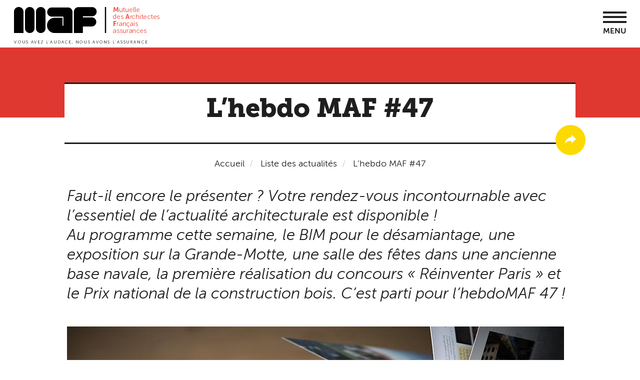

--- FILE ---
content_type: text/html; charset=UTF-8
request_url: https://www.maf.fr/actualite/lhebdo-maf-47
body_size: 72480
content:
<!DOCTYPE html>
<html  lang="fr" dir="ltr" prefix="content: http://purl.org/rss/1.0/modules/content/  dc: http://purl.org/dc/terms/  foaf: http://xmlns.com/foaf/0.1/  og: http://ogp.me/ns#  rdfs: http://www.w3.org/2000/01/rdf-schema#  schema: http://schema.org/  sioc: http://rdfs.org/sioc/ns#  sioct: http://rdfs.org/sioc/types#  skos: http://www.w3.org/2004/02/skos/core#  xsd: http://www.w3.org/2001/XMLSchema# ">
  <head>
    <meta charset="utf-8" />
<script type="application/ld+json">{
    "@context": "https://schema.org",
    "@type": "BreadcrumbList",
    "itemListElement": [
        {
            "@type": "ListItem",
            "position": 1,
            "name": "Accueil",
            "item": "https://www.maf.fr/"
        },
        {
            "@type": "ListItem",
            "position": 2,
            "name": "L’hebdo MAF #47"
        }
    ]
}</script>
<meta name="description" content="Faut-il encore le présenter ? Votre rendez-vous incontournable avec l’essentiel de l’actualité architecturale est disponible ! Au programme cette semaine, le BIM pour le désamiantage, une exposition sur la Grande-Motte, une salle des fêtes dans une ancienne base navale, la première réalisation du concours « Réinventer Paris » et le Prix national de la construction bois. C’est parti pour l’hebdoMAF 47 !" />
<meta name="Generator" content="Drupal 10 (https://www.drupal.org)" />
<meta name="MobileOptimized" content="width" />
<meta name="HandheldFriendly" content="true" />
<meta name="viewport" content="width=device-width, initial-scale=1.0" />
<meta name="theme-color" content="#ffffff" />
<link rel="icon" href="/themes/custom/maf_theme/favicon.ico" type="image/vnd.microsoft.icon" />
<link rel="canonical" href="https://www.maf.fr/actualite/lhebdo-maf-47" />
<link rel="shortlink" href="https://www.maf.fr/node/836" />
<link rel="apple-touch-icon" sizes="180x180" href="themes/custom/maf_theme/images/favicon/apple-touch-icon.png" />
<link rel="icon" type="images/png" sizes="32x32" href="themes/custom/maf_theme/images/favicon/favicon-32x32.png" />
<link rel="icon" type="images/png" sizes="16x16" href="themes/custom/maf_theme/images/favicon/favicon-16x16.png" />
<link rel="manifest" href="/themes/custom/maf_theme/images/favicon/manifest.json" />
<link rel="mask-icon" href="themes/custom/maf_theme/images/favicon/safari-pinned-tab.svg" color="#5bbad5" />

    <title>L’hebdo MAF #47 | MAF Assurances</title>
    <link rel="stylesheet" media="all" href="/core/modules/system/css/components/align.module.css?t0xm4k" />
<link rel="stylesheet" media="all" href="/core/modules/system/css/components/fieldgroup.module.css?t0xm4k" />
<link rel="stylesheet" media="all" href="/core/modules/system/css/components/container-inline.module.css?t0xm4k" />
<link rel="stylesheet" media="all" href="/core/modules/system/css/components/clearfix.module.css?t0xm4k" />
<link rel="stylesheet" media="all" href="/core/modules/system/css/components/details.module.css?t0xm4k" />
<link rel="stylesheet" media="all" href="/core/modules/system/css/components/hidden.module.css?t0xm4k" />
<link rel="stylesheet" media="all" href="/core/modules/system/css/components/item-list.module.css?t0xm4k" />
<link rel="stylesheet" media="all" href="/core/modules/system/css/components/js.module.css?t0xm4k" />
<link rel="stylesheet" media="all" href="/core/modules/system/css/components/nowrap.module.css?t0xm4k" />
<link rel="stylesheet" media="all" href="/core/modules/system/css/components/position-container.module.css?t0xm4k" />
<link rel="stylesheet" media="all" href="/core/modules/system/css/components/reset-appearance.module.css?t0xm4k" />
<link rel="stylesheet" media="all" href="/core/modules/system/css/components/resize.module.css?t0xm4k" />
<link rel="stylesheet" media="all" href="/core/modules/system/css/components/system-status-counter.css?t0xm4k" />
<link rel="stylesheet" media="all" href="/core/modules/system/css/components/system-status-report-counters.css?t0xm4k" />
<link rel="stylesheet" media="all" href="/core/modules/system/css/components/system-status-report-general-info.css?t0xm4k" />
<link rel="stylesheet" media="all" href="/core/modules/system/css/components/tablesort.module.css?t0xm4k" />
<link rel="stylesheet" media="all" href="/core/modules/views/css/views.module.css?t0xm4k" />
<link rel="stylesheet" media="all" href="/core/modules/layout_discovery/layouts/onecol/onecol.css?t0xm4k" />
<link rel="stylesheet" media="all" href="/libraries/jquery.mmenu/dist/jquery.mmenu.all.css?t0xm4k" />
<link rel="stylesheet" media="all" href="/modules/contrib/paragraphs/css/paragraphs.unpublished.css?t0xm4k" />
<link rel="stylesheet" media="all" href="/modules/contrib/ultimenu/css/ultimenu.css?t0xm4k" />
<link rel="stylesheet" media="all" href="/modules/contrib/ultimenu/css/ultimenu.extras.css?t0xm4k" />
<link rel="stylesheet" media="all" href="/modules/contrib/ultimenu/css/components/ultimenu.offcanvas.css?t0xm4k" />
<link rel="stylesheet" media="all" href="/modules/contrib/ultimenu/css/components/ultimenu.hamburger.css?t0xm4k" />
<link rel="stylesheet" media="all" href="/modules/contrib/ultimenu/css/components/ultimenu.offcanvas.scalein.css?t0xm4k" />
<link rel="stylesheet" media="all" href="/modules/contrib/ultimenu/css/theme/ultimenu--basic.css?t0xm4k" />
<link rel="stylesheet" media="all" href="/themes/custom/maf_theme/styles/css/style.css?t0xm4k" />

    <script type="application/json" data-drupal-selector="drupal-settings-json">{"path":{"baseUrl":"\/","pathPrefix":"","currentPath":"node\/836","currentPathIsAdmin":false,"isFront":false,"currentLanguage":"fr"},"pluralDelimiter":"\u0003","suppressDeprecationErrors":true,"clientId":"62260c5c3e16b3ebf914bd86","bootstrap":{"forms_has_error_value_toggle":1,"tooltip_enabled":1,"tooltip_animation":1,"tooltip_container":"body","tooltip_delay":"0","tooltip_html":0,"tooltip_placement":"auto left","tooltip_selector":"","tooltip_trigger":"hover","popover_enabled":1,"popover_animation":1,"popover_auto_close":1,"popover_container":"body","popover_content":"","popover_delay":"0","popover_html":0,"popover_placement":"right","popover_selector":"","popover_title":"","popover_trigger":"click"},"ultimenu":{"canvasOff":"#header","canvasOn":"#main-wrapper, .featured-top, .site-footer"},"ajaxTrustedUrl":{"form_action_p_pvdeGsVG5zNF_XLGPTvYSKCf43t8qZYSwcfZl2uzM":true,"\/actualite\/lhebdo-maf-47?m3b65b8=m3b65b8":true},"mafNavContent":"\u003Cul\u003E\u003Cli class=\u0022\u0022\u003E\u003Ca href=\u0022\/notre-offre\u0022\u003ENotre offre\u003C\/a\u003E\u003Cul\u003E\u003Cli class=\u0022style-1 style-level1\u0022\u003E\u003Ca href=\u0022\/assurances-professionnelles\u0022\u003ENos assurances professionnelles\u003C\/a\u003E\u003Cul\u003E\u003Cli class=\u0022icon-1 style-1\u0022\u003E\u003Ca href=\u0022\/assurance-professionnelle-architectes\u0022\u003EArchitectes\u003C\/a\u003E\u003C\/li\u003E\u003Cli class=\u0022icon-2 style-1\u0022\u003E\u003Ca href=\u0022\/ingenieurs-bet\u0022\u003EIngenieurs \/ BET\u003C\/a\u003E\u003C\/li\u003E\u003Cli class=\u0022icon-3 style-1\u0022\u003E\u003Ca href=\u0022\/economistes\u0022\u003EEconomistes\u003C\/a\u003E\u003C\/li\u003E\u003Cli class=\u0022icon-4 style-1\u0022\u003E\u003Ca href=\u0022\/architectes-dinterieur\u0022\u003EArchitectes d\u0027int\u00e9rieur\u003C\/a\u003E\u003C\/li\u003E\u003Cli class=\u0022icon-5 style-1\u0022\u003E\u003Ca href=\u0022\/paysagistes\u0022\u003EPaysagistes\u003C\/a\u003E\u003C\/li\u003E\u003Cli class=\u0022style-level2 style-1\u0022\u003E\u003Ca href=\u0022\/assurances-complementaires\u0022\u003EAssurances compl\u00e9mentaires\u003C\/a\u003E\u003Cul\u003E\u003Cli class=\u0022style-level3 style-1\u0022\u003E\u003Ca href=\u0022\/la-protection-juridique-professionnelle\u0022\u003EProtection juridique professionnelle\u003C\/a\u003E\u003Cul\u003E\u003Cli class=\u0022style-level3\u0022\u003E\u003Ca href=\u0022\/protection-fiscale\u0022\u003EOption Protection Fiscale\u003C\/a\u003E\u003C\/li\u003E\u003C\/ul\u003E\u003C\/li\u003E\u003Cli class=\u0022style-level3 style-1\u0022\u003E\u003Ca href=\u0022\/la-responsabilite-civile-pour-le-risque-dexploitation\u0022\u003EResponsabilit\u00e9 civile pour le risque d\u2019exploitation\u003C\/a\u003E\u003C\/li\u003E\u003Cli class=\u0022style-level3 style-1\u0022\u003E\u003Ca href=\u0022\/responsabilite-civile-professionnelle-legard-des-tiers-rct\u0022\u003EResponsabilit\u00e9 civile \u00e0 l\u2019\u00e9gard des tiers\u003C\/a\u003E\u003C\/li\u003E\u003C\/ul\u003E\u003C\/li\u003E\u003Cli class=\u0022style-level2 style-1\u0022\u003E\u003Ca href=\u0022\/projets-specifiques\u0022\u003EProjets sp\u00e9cifiques\u003C\/a\u003E\u003Cul\u003E\u003Cli class=\u0022style-level3 style-1\u0022\u003E\u003Ca href=\u0022\/grands-chantiers\u0022\u003EGrands Chantiers\u003C\/a\u003E\u003C\/li\u003E\u003Cli class=\u0022style-level3 style-1\u0022\u003E\u003Ca href=\u0022\/accompagnement-maison-individuelle-ami\u0022\u003EMaison individuelle\u003C\/a\u003E\u003C\/li\u003E\u003Cli class=\u0022style-level3 style-1\u0022\u003E\u003Ca href=\u0022\/libre-prestation-de-service\u0022\u003ELibre prestation de service\u003C\/a\u003E\u003C\/li\u003E\u003C\/ul\u003E\u003C\/li\u003E\u003Cli class=\u0022style-level2 style-1\u0022\u003E\u003Ca href=\u0022https:\/\/www.maf.fr\/nous-assurons-aussi-les-maitres-douvrage\u0022\u003EConstruction\u003C\/a\u003E\u003Cul\u003E\u003Cli class=\u0022style-level3 style-1\u0022\u003E\u003Ca href=\u0022\/dommages-ouvrage\u0022\u003EDommages-ouvrage\u003C\/a\u003E\u003C\/li\u003E\u003Cli class=\u0022style-level3 style-1\u0022\u003E\u003Ca href=\u0022\/tous-risques-chantier\u0022\u003ETous Risques Chantier\u003C\/a\u003E\u003C\/li\u003E\u003Cli class=\u0022style-level3 style-1\u0022\u003E\u003Ca href=\u0022\/constructeur-non-realisateur\u0022\u003EConstructeur Non R\u00e9alisateur\u003C\/a\u003E\u003C\/li\u003E\u003Cli class=\u0022style-level3 style-1\u0022\u003E\u003Ca href=\u0022\/nous-assurons-aussi-les-maitres-douvrage\u0022\u003EToutes les assurances construction\u003C\/a\u003E\u003C\/li\u003E\u003C\/ul\u003E\u003C\/li\u003E\u003C\/ul\u003E\u003C\/li\u003E\u003Cli class=\u0022style-level1\u0022\u003E\u003Ca href=\u0022\/vos-autres-assurances\u0022\u003ENos autres assurances\u003C\/a\u003E\u003Cul\u003E\u003Cli class=\u0022style-level2\u0022\u003E\u003Ca href=\u0022\/assurances-de-biens\u0022\u003ENous assurons les biens\u003C\/a\u003E\u003Cul\u003E\u003Cli class=\u0022style-level3\u0022\u003E\u003Ca href=\u0022\/multirisques-bureaux\u0022\u003EBureaux\u003C\/a\u003E\u003C\/li\u003E\u003Cli class=\u0022style-level3\u0022\u003E\u003Ca href=\u0022\/informatique\u0022\u003EInformatique\u003C\/a\u003E\u003C\/li\u003E\u003Cli class=\u0022style-level3\u0022\u003E\u003Ca href=\u0022\/assurance-cyber-securite\u0022\u003ECyber s\u00e9curit\u00e9\u003C\/a\u003E\u003C\/li\u003E\u003Cli class=\u0022style-level3\u0022\u003E\u003Ca href=\u0022\/assurance-auto-moto\u0022\u003EAuto\/Moto\u003C\/a\u003E\u003C\/li\u003E\u003Cli class=\u0022style-level3\u0022\u003E\u003Ca href=\u0022\/multirisque-habitation\u0022\u003EHabitation\u003C\/a\u003E\u003C\/li\u003E\u003Cli class=\u0022style-level3\u0022\u003E\u003Ca href=\u0022\/assurance-de-pret\u0022\u003EAssurance de pr\u00eat\u003C\/a\u003E\u003C\/li\u003E\u003C\/ul\u003E\u003C\/li\u003E\u003Cli class=\u0022style-level2\u0022\u003E\u003Ca href=\u0022\/assurances-personnelles\u0022\u003ENous assurons les personnes\u003C\/a\u003E\u003Cul\u003E\u003Cli class=\u0022\u0022\u003E\u003Ca href=\u0022\/sante-et-prevoyance-individuelle-architectes-ingenieurs\u0022\u003ESant\u00e9 et pr\u00e9voyance individuelle des travailleurs ind\u00e9pendants\u003C\/a\u003E\u003Cul\u003E\u003Cli class=\u0022\u0022\u003E\u003Ca href=\u0022https:\/\/www.maf.fr\/assurances-complementaires-sante-et-prevoyance-des-salaries-0\u0022\u003EAssurances compl\u00e9mentaires sant\u00e9 et pr\u00e9voyance des salari\u00e9s\u003C\/a\u003E\u003C\/li\u003E\u003C\/ul\u003E\u003C\/li\u003E\u003Cli class=\u0022style-level3\u0022\u003E\u003Ca href=\u0022\/retraite\u0022\u003ERetraite\u003C\/a\u003E\u003C\/li\u003E\u003Cli class=\u0022style-level3\u0022\u003E\u003Ca href=\u0022\/protection-juridique-vie-privee\u0022\u003EProtection juridique vie priv\u00e9e\u003C\/a\u003E\u003C\/li\u003E\u003Cli class=\u0022style-level3\u0022\u003E\u003Ca href=\u0022\/assistance-rapatriement\u0022\u003EAssistance rapatriement\u003C\/a\u003E\u003C\/li\u003E\u003C\/ul\u003E\u003C\/li\u003E\u003Cli class=\u0022style-level2\u0022\u003E\u003Ca href=\u0022\/assurances-des-dirigeants\u0022\u003ENous assurons les dirigeants\u003C\/a\u003E\u003Cul\u003E\u003Cli class=\u0022style-level3\u0022\u003E\u003Ca href=\u0022\/responsabilite-civile-des-dirigeants\u0022\u003ERCMS\u003C\/a\u003E\u003C\/li\u003E\u003Cli class=\u0022style-level3\u0022\u003E\u003Ca href=\u0022\/homme-cle\u0022\u003EHomme-cl\u00e9\u003C\/a\u003E\u003C\/li\u003E\u003C\/ul\u003E\u003C\/li\u003E\u003C\/ul\u003E\u003C\/li\u003E\u003C\/ul\u003E\u003C\/li\u003E\u003Cli class=\u0022\u0022\u003E\u003Ca href=\u0022\/la-maf\u0022\u003ELa MAF\u003C\/a\u003E\u003Cul\u003E\u003Cli class=\u0022style-level1 style-2\u0022\u003E\u003Ca href=\u0022\/nous-decouvrir\u0022\u003ENous d\u00e9couvrir\u003C\/a\u003E\u003Cul\u003E\u003Cli class=\u0022style-2 style-level2\u0022\u003E\u003Ca href=\u0022\/la-mutuelle-des-architectes-par-les-architectes\u0022\u003ED\u00e9couvrir la MAF\u003C\/a\u003E\u003C\/li\u003E\u003Cli class=\u0022style-2 style-level2\u0022\u003E\u003Ca href=\u0022\/la-maf-une-mutuelle-des-expertises\u0022\u003ENotre expertise\u003C\/a\u003E\u003C\/li\u003E\u003Cli class=\u0022\u0022\u003E\u003Ca href=\u0022https:\/\/www.maf.fr\/la-maf-assureur-responsable\u0022\u003EASSUREUR RESPONSABLE\u003C\/a\u003E\u003C\/li\u003E\u003Cli class=\u0022style-2 style-level2\u0022\u003E\u003Ca href=\u0022\/des-architectes-au-service-des-architectes\u0022\u003EGouvernance\u003C\/a\u003E\u003C\/li\u003E\u003Cli class=\u0022style-2 style-level2\u0022\u003E\u003Ca href=\u0022\/une-organisation-au-service-de-ses-adherents\u0022\u003EOrganisation\u003C\/a\u003E\u003C\/li\u003E\u003Cli class=\u0022style-2 style-level2\u0022\u003E\u003Ca href=\u0022\/la-maf-une-mutuelle-un-reseau-de-professionnels\u0022\u003ER\u00e9seau professionnel\u003C\/a\u003E\u003C\/li\u003E\u003Cli class=\u0022style-2 style-level2\u0022\u003E\u003Ca href=\u0022\/ensemble-construisons-lavenir\u0022\u003ERejoindre nos \u00e9quipes\u003C\/a\u003E\u003C\/li\u003E\u003Cli class=\u0022style-2 style-level2\u0022\u003E\u003Ca href=\u0022\/la-maf-partenaire-particulier-de-la-maitrise-doeuvre\u0022\u003EPartenaires\u003C\/a\u003E\u003C\/li\u003E\u003C\/ul\u003E\u003C\/li\u003E\u003Cli class=\u0022style-level1\u0022\u003E\u003Ca href=\u0022\/les-filiales-de-la-maf\u0022\u003ENos filiales\u003C\/a\u003E\u003Cul\u003E\u003Cli class=\u0022style-level2\u0022\u003E\u003Ca href=\u0022\/euromaf\u0022\u003EEuromaf\u003C\/a\u003E\u003C\/li\u003E\u003Cli class=\u0022style-level2\u0022\u003E\u003Ca href=\u0022\/maf-conseil\u0022\u003EMAF Conseil\u003C\/a\u003E\u003C\/li\u003E\u003Cli class=\u0022style-level2\u0022\u003E\u003Ca href=\u0022\/la-maf-letranger\u0022\u003ELa MAF \u00e0 l\u2019\u00e9tranger\u003C\/a\u003E\u003C\/li\u003E\u003C\/ul\u003E\u003C\/li\u003E\u003C\/ul\u003E\u003C\/li\u003E\u003Cli class=\u0022\u0022\u003E\u003Ca href=\u0022https:\/\/www.maf.fr\/liste-actualites\u0022\u003EActualit\u00e9s\u003C\/a\u003E\u003Cul\u003E\u003Cli class=\u0022style-level1 style-3\u0022\u003E\u003Ca href=\u0022\/\u0022\u003EInaccessible\u003C\/a\u003E\u003C\/li\u003E\u003Cli class=\u0022style-level1 style-3\u0022\u003E\u003Ca href=\u0022\/\u0022\u003EInaccessible\u003C\/a\u003E\u003C\/li\u003E\u003Cli class=\u0022style-level1 style-3\u0022\u003E\u003Ca href=\u0022\/\u0022\u003EInaccessible\u003C\/a\u003E\u003C\/li\u003E\u003C\/ul\u003E\u003C\/li\u003E\u003Cli class=\u0022\u0022\u003E\u003Ca href=\u0022https:\/\/www.maf.fr\/liste-evenements\u0022\u003ENos \u00e9v\u00e9nements\u003C\/a\u003E\u003Cul\u003E\u003Cli class=\u0022\u0022\u003E\u003Ca href=\u0022https:\/\/www.maf.fr\/retrouvez-les-replay-de-nos-webinaires\u0022\u003EAcc\u00e9dez aux replay de nos webinaires\u003C\/a\u003E\u003C\/li\u003E\u003Cli class=\u0022\u0022\u003E\u003Ca href=\u0022https:\/\/www.maf.fr\/liste-evenements\u0022\u003ENos \u00e9v\u00e9nements \u00e0 venir\u003C\/a\u003E\u003C\/li\u003E\u003C\/ul\u003E\u003C\/li\u003E\u003Cli class=\u0022\u0022\u003E\u003Ca href=\u0022\/ensemble-construisons-lavenir\u0022\u003ENous rejoindre\u003C\/a\u003E\u003Cul\u003E\u003Cli class=\u0022\u0022\u003E\u003Ca href=\u0022\/ensemble-construisons-lavenir\u0022\u003EConstruisons l\u0027avenir !\u003C\/a\u003E\u003C\/li\u003E\u003Cli class=\u0022\u0022\u003E\u003Ca href=\u0022https:\/\/recrutement.maf.fr\/\u0022\u003ENos offres d\u0027emploi\u003C\/a\u003E\u003C\/li\u003E\u003Cli class=\u0022\u0022\u003E\u003Ca href=\u0022\/liste-actualites-interne\u0022\u003EL\u0027actualit\u00e9 de la MAF\u003C\/a\u003E\u003C\/li\u003E\u003C\/ul\u003E\u003C\/li\u003E\u003C\/ul\u003E","mafNav":{"mobileMmenu":{"top":{"search":"\u003Cform class=\u0022maf-search-mobile-form\u0022 data-drupal-selector=\u0022maf-search-mobile-form\u0022 action=\u0022\/actualite\/lhebdo-maf-47?m3b65b8=m3b65b8\u0022 method=\u0022post\u0022 id=\u0022maf-search-mobile-form\u0022 accept-charset=\u0022UTF-8\u0022\u003E\n  \u003Cdiv class=\u0022form-item js-form-item form-type-search js-form-type-search form-item-key js-form-item-key form-no-label form-group\u0022\u003E\n      \n  \u003Clabel for=\u0022edit-key\u0022 class=\u0022control-label sr-only\u0022\u003EVotre recherche\u003C\/label\u003E\n  \n  \n  \u003Cinput data-drupal-selector=\u0022edit-key\u0022 class=\u0022form-search form-control\u0022 placeholder=\u0022Votre recherche\u0022 type=\u0022search\u0022 id=\u0022edit-key\u0022 name=\u0022key\u0022 value=\u0022\u0022 size=\u002260\u0022 maxlength=\u0022128\u0022 title=\u0022Indiquer les termes \u00e0 rechercher\u0022 \/\u003E\n\n  \n  \n  \u003C\/div\u003E\n\u003Cbutton type=\u0022button\u0022 class=\u0022main-search-deploy visible-xs-block\u0022\u003E\n  \u003Cspan class=\u0022sr-only\u0022\u003EOpen the search bar\u003C\/span\u003E\n  \u003Ci class=\u0022glyphicon glyphicon-search\u0022\u003E\u003C\/i\u003E\n  \u003Ci class=\u0022glyphicon glyphicon-remove\u0022\u003E\u003C\/i\u003E\n\u003C\/button\u003E\n\u003Cinput autocomplete=\u0022off\u0022 data-drupal-selector=\u0022form-ktkicqu3tck4odqumus3o-bt0mixyxz-tshnhmggmzi\u0022 type=\u0022hidden\u0022 name=\u0022form_build_id\u0022 value=\u0022form-KtKIcQU3Tck4Odqumus3o-Bt0MiXyXz_tsHnhmGgmzI\u0022 \/\u003E\u003Cinput data-drupal-selector=\u0022edit-maf-search-mobile-form\u0022 type=\u0022hidden\u0022 name=\u0022form_id\u0022 value=\u0022maf_search_mobile_form\u0022 \/\u003E\u003Cdiv data-drupal-selector=\u0022edit-actions\u0022 class=\u0022form-actions form-group js-form-wrapper form-wrapper\u0022 id=\u0022edit-actions\u0022\u003E\u003Cbutton class=\u0022form-submit hidden-xs button js-form-submit btn-default btn\u0022 data-twig-suggestion=\u0022maf_search_global\u0022 data-drupal-selector=\u0022edit-submit\u0022 type=\u0022submit\u0022 id=\u0022edit-submit\u0022 value=\u0022\u0022\u003E\u003C\/button\u003E\u003Ca href=\u0022#edit-submit\u0022 class=\u0022reset-search\u0022\u003EVider\u003C\/a\u003E\u003C\/div\u003E\n\n\u003C\/form\u003E\n"},"bottom":{"topHeader":"\u003Cul\u003E\u003Cli class=\u0022\u0022\u003E\u003Ca href=\u0022\/assistance\u0022\u003EFAQ\u003C\/a\u003E\u003C\/li\u003E\u003Cli class=\u0022\u0022\u003E\u003Ca href=\u0022\/nous-contacter\u0022\u003ENous contacter\u003C\/a\u003E\u003C\/li\u003E\u003C\/ul\u003E","loginLink":"\u003Csection id=\u0022block-blocdeconnexion\u0022 class=\u0022nav-top-account block block-block-content block-block-contentbb61c09f-fa93-41b3-83d2-c36a73800828 clearfix\u0022\u003E\n  \n    \n\n      \n      \u003Cdiv class=\u0022field field--name-field-block-link-link field--type-link field--label-hidden field--items\u0022\u003E\n              \u003Cdiv class=\u0022field--item\u0022\u003E\u003Ca href=\u0022https:\/\/moncompte.maf.fr\u0022\u003EEspace adh\u00e9rent\u003C\/a\u003E\u003C\/div\u003E\n          \u003C\/div\u003E\n  \n  \u003C\/section\u003E\n\n","copyright":"\u003Cdiv class=\u0022nav-copyright\u0022\u003E\u003Ca class=\u0022nav-copyright-link\u0022 href=\u0022\/\u0022\u003EMAF.fr - Tous droits r\u00e9serv\u00e9s 2017\u003C\/a\u003E\u003C\/div\u003E"}}},"user":{"uid":0,"permissionsHash":"679d3f08b52e3797acb891c92235570d5542fc14bec4961817ffb44415fba14e"}}</script>
<script src="/core/assets/vendor/jquery/jquery.min.js?v=3.7.1"></script>
<script src="/sites/default/files/languages/fr_Uw8Wid0PJu_oCLe-2apc-USVPKN0yPML8llLUwTbjuo.js?t0xm4k"></script>
<script src="/core/misc/drupalSettingsLoader.js?v=10.4.3"></script>
<script src="/core/misc/drupal.js?v=10.4.3"></script>
<script src="/core/misc/drupal.init.js?v=10.4.3"></script>
<script src="/modules/custom/maf_app/modules/maf_axeptio/js/maf_axeptio.js?v=1.x"></script>
<script src="/modules/custom/maf_app/modules/maf_axeptio/js/maf_gtm.js?v=1.x"></script>

  </head>
  <body class="is-ultimenu-canvas is-ultimenu-canvas--hover path-node page-node-type-news has-glyphicons">
    <a href="#main-content" class="visually-hidden focusable skip-link">
      Aller au contenu principal
    </a>
    <noscript><iframe src="https://www.googletagmanager.com/ns.html?id=GTM-5JFTDMG"
      height="0" width="0" style="display:none;visibility:hidden"></iframe></noscript>

      <div class="dialog-off-canvas-main-canvas" data-off-canvas-main-canvas>
    
    <div class="region region-menu-mobile">
    <section id="block-menumobileblock" class="block block-maf-nav block-menu-mobile-block clearfix">
  
    

      <nav id="nav-mobile" class="nav-mobile hidden-lg" role="navigation">

</nav>

  </section>


  </div>


<div class="site-content">
                  <header class="navbar navbar-default container header" id="navbar" role="banner">
        <div class="container">
          <div class="row">
                                      <div class="col-xs-8 col-lg-3">
                  <div class="region region-logo">
          <a class="logo navbar-btn pull-left" href="/" title="Accueil" rel="home">
      <img src="/themes/custom/maf_theme/logo.svg" alt="Accueil" />
    </a>
      
  </div>

              </div>
                                    <div class="col-xs-4 col-sm-4 hidden-lg">
              <a class="nav-mobile-launcher" href="#nav-mobile">Menu</a>
            </div>
          <div class="col-lg-9 hidden-xs hidden-sm hidden-md">
                          <div class="nav-top-container">
                  <div class="region region-navigation">
    <nav role="navigation" aria-labelledby="block-menutopheader-menu" id="block-menutopheader">
      
      <ul class="menu menu--menu-topheader nav">
                      <li class="first">
                                        <a href="/assistance" data-drupal-link-system-path="assistance">FAQ</a>
              </li>
                      <li class="last">
                                        <a href="/nous-contacter" target="" rel="" data-drupal-link-system-path="node/79">Nous contacter</a>
              </li>
        </ul>
  

  </nav>
<section id="block-menulangue" class="nav-top-lang block block-menu-block block-menu-blockmenu-language clearfix">
  
    

      
      <ul class="menu menu--menu-language nav">
                      <li class="first last">
                                        <a href="/maf-france" target="" rel="" title="english" data-drupal-link-system-path="node/281">EN</a>
              </li>
        </ul>
  

  </section>

<section id="block-searchglobalblock" class="block block-maf-search block-search-global-block clearfix">
  
    

      <div class="link-search-global-block"><a class="nav-top-search-link" href="#"></a>
</div><form class="maf-search-global-form" data-drupal-selector="maf-search-global-form" action="/actualite/lhebdo-maf-47" method="post" id="maf-search-global-form" accept-charset="UTF-8">
  <div class="form-item js-form-item form-type-search js-form-type-search form-item-key js-form-item-key form-no-label form-group">
      
  <label for="edit-key--2" class="control-label sr-only">Votre recherche</label>
  
  
  <input data-drupal-selector="edit-key" class="form-search form-control" placeholder="Votre recherche" type="search" id="edit-key--2" name="key" value="" size="60" maxlength="128" title="Indiquer les termes à rechercher" />

  
  
  </div>
<button type="button" class="main-search-deploy visible-xs-block">
  <span class="sr-only">Open the search bar</span>
  <i class="glyphicon glyphicon-search"></i>
  <i class="glyphicon glyphicon-remove"></i>
</button>
<input autocomplete="off" data-drupal-selector="form-vd-ts51g6d-133lgdchkoa5g4km7yqahtejzddsut0k" type="hidden" name="form_build_id" value="form-vd_ts51g6d_133lgdChkOA5G4Km7YqAHTejZdDsuT0k" /><input data-drupal-selector="edit-maf-search-global-form" type="hidden" name="form_id" value="maf_search_global_form" /><div data-drupal-selector="edit-actions" class="form-actions form-group js-form-wrapper form-wrapper" id="edit-actions--2"><button class="form-submit hidden-xs button js-form-submit btn-default btn" data-twig-suggestion="maf_search_global" data-drupal-selector="edit-submit" type="submit" id="edit-submit--2" value=""></button><a href="#edit-submit" class="reset-search">Vider</a></div>

</form>

  </section>

<section id="block-blocdeconnexion" class="nav-top-account block block-block-content block-block-contentbb61c09f-fa93-41b3-83d2-c36a73800828 clearfix">
  
    

      
      <div class="field field--name-field-block-link-link field--type-link field--label-hidden field--items">
              <div class="field--item"><a href="https://moncompte.maf.fr">Espace adhérent</a></div>
          </div>
  
  </section>


  </div>

              </div>
                                                  <div id="navbar-collapse" class="navbar-collapse collapse">
                  <div class="region region-navigation-collapsible">
    <section id="block-ultimenunavigationprincipale" class="block block-ultimenu block-ultimenu-blockultimenu-main clearfix">
  
    

      <ul id="ultimenu-main" data-ultimenu="main" class="ultimenu ultimenu--hover ultimenu--main ultimenu--htb ultimenu--horizontal ultimenu--basic"><li class="ultimenu__item uitem uitem--notre-offre has-ultimenu"><a href="/notre-offre" target="" rel="" class="ultimenu__link" data-drupal-link-system-path="node/349">Notre offre<span class="caret" aria-hidden="true"></span></a><section class="ultimenu__flyout is-htb">
              <div class="ultimenu__region region region--count-2 region-ultimenu-main-notre-offre nav-main-subnav nav-main-subnav-style-1">
    <div class="row">
      <nav role="navigation" aria-labelledby="block-mainnavigation-menu" id="block-mainnavigation" class="navbar col-lg-7 nav-main-subnav-col-1 nav-main-subnav-style-1-col-1">
      
  <span id="block-mainnavigation-menu" class="nav-main-subnav-title">Vos assurances professionnelles</span>
  

        

<div class="row">
                <ul>
    
                  <div class="col-lg-6">
                  <li class="nav-main-subnav-icon-1">
                              <a href="/assurance-professionnelle-architectes" target="" rel="" data-drupal-link-system-path="node/35">Architectes</a>
                                                                </li>
                            <li class="nav-main-subnav-icon-2">
                              <a href="/ingenieurs-bet" target="" rel="" data-drupal-link-system-path="node/25">Ingenieurs / BET</a>
                                                                </li>
                            <li class="nav-main-subnav-icon-3">
                              <a href="/economistes" target="" rel="" data-drupal-link-system-path="node/27">Economistes</a>
                                                                </li>
                            <li class="nav-main-subnav-icon-4">
                              <a href="/architectes-dinterieur" target="" rel="" data-drupal-link-system-path="node/29">Architectes d&#039;intérieur</a>
                                                                </li>
                            <li class="nav-main-subnav-icon-5">
                              <a href="/paysagistes" target="" rel="" data-drupal-link-system-path="node/31">Paysagistes</a>
                                                                </li>
              </div>
                        <div class="col-lg-6">
                  <li>
                              <a href="/assurances-complementaires" target="" rel="" class="nav-main-subnav-subtitle" data-drupal-link-system-path="node/241">Assurances complémentaires</a>
                                                                                  <ul>
    
                      <li>
                              <a href="/la-protection-juridique-professionnelle" target="" rel="" data-drupal-link-system-path="node/45">Protection juridique professionnelle</a>
                                                                                  <ul>
    
                      <li>
                              <a href="/protection-fiscale" target="" rel="" data-drupal-link-system-path="node/717">Option Protection Fiscale</a>
                                                                </li>
              </ul>
  
              </li>
                            <li>
                              <a href="/la-responsabilite-civile-pour-le-risque-dexploitation" data-drupal-link-system-path="node/47">Responsabilité civile pour le risque d’exploitation</a>
                                                                </li>
                            <li>
                              <a href="/responsabilite-civile-professionnelle-legard-des-tiers-rct" target="" rel="" data-drupal-link-system-path="node/49">Responsabilité civile à l’égard des tiers</a>
                                                                </li>
              </ul>
  
              </li>
                            <li>
                              <a href="/projets-specifiques" target="" rel="" class="nav-main-subnav-subtitle" data-drupal-link-system-path="node/243">Projets spécifiques</a>
                                                                                  <ul>
    
                      <li>
                              <a href="/grands-chantiers" target="" rel="" data-drupal-link-system-path="node/41">Grands Chantiers</a>
                                                                </li>
                            <li>
                              <a href="/accompagnement-maison-individuelle-ami" target="" rel="" data-drupal-link-system-path="node/43">Maison individuelle</a>
                                                                </li>
                            <li>
                              <a href="/libre-prestation-de-service" target="" rel="" data-drupal-link-system-path="node/37">Libre prestation de service</a>
                                                                </li>
              </ul>
  
              </li>
                            <li>
                              <a href="https://www.maf.fr/nous-assurons-aussi-les-maitres-douvrage" class="nav-main-subnav-subtitle">Construction</a>
                                                                                  <ul>
    
                      <li>
                              <a href="/dommages-ouvrage" target="" rel="" data-drupal-link-system-path="node/91">Dommages-ouvrage</a>
                                                                </li>
                            <li>
                              <a href="/tous-risques-chantier" data-drupal-link-system-path="node/1086">Tous Risques Chantier</a>
                                                                </li>
                            <li>
                              <a href="/constructeur-non-realisateur" data-drupal-link-system-path="node/1092">Constructeur Non Réalisateur</a>
                                                                </li>
                            <li>
                              <a href="/nous-assurons-aussi-les-maitres-douvrage" data-drupal-link-system-path="node/1090">Toutes les assurances construction</a>
                                                                </li>
              </ul>
  
              </li>
              </div>
              </ul>
  
</div>



  </nav>
<nav role="navigation" aria-labelledby="block-mainnavigation-2-menu" id="block-mainnavigation-2" class="navbar col-lg-5 nav-main-subnav-col-2 nav-main-subnav-style-1-col-2">
      
  <span id="block-mainnavigation-2-menu" class="nav-main-subnav-title">Vos assurances supplémentaires</span>
  

        
              <ul>
              <li>
                              <a href="/assurances-de-biens" class="nav-main-subnav-subtitle" data-drupal-link-system-path="node/53">Nous assurons les biens</a>
                                                                                  <ul>
              <li>
                              <a href="/multirisques-bureaux" target="" rel="" data-drupal-link-system-path="node/69">Bureaux</a>
                                                          
      </li>
          <li>
                              <a href="/informatique" target="" rel="" data-drupal-link-system-path="node/115">Informatique</a>
                                                          
      </li>
          <li>
                              <a href="/assurance-cyber-securite" target="" rel="" data-drupal-link-system-path="node/680">Cyber sécurité</a>
                                                          
      </li>
          <li>
                              <a href="/assurance-auto-moto" target="" rel="" data-drupal-link-system-path="node/71">Auto/Moto</a>
                                                          
      </li>
          <li>
                              <a href="/multirisque-habitation" target="" rel="" data-drupal-link-system-path="node/73">Habitation</a>
                                                          
      </li>
          <li>
                              <a href="/assurance-de-pret" target="" rel="" data-drupal-link-system-path="node/75">Assurance de prêt</a>
                                                          
      </li>
        </ul>
  
        
      </li>
          <li>
                              <a href="/assurances-personnelles" class="nav-main-subnav-subtitle" data-drupal-link-system-path="node/103">Nous assurons les personnes</a>
                                                                                  <ul>
              <li>
                              <a href="/sante-et-prevoyance-individuelle-architectes-ingenieurs" data-drupal-link-system-path="node/2258">Santé et prévoyance individuelle des travailleurs indépendants</a>
                                                                                  <ul>
              <li>
                              <a href="https://www.maf.fr/assurances-complementaires-sante-et-prevoyance-des-salaries-0">Assurances complémentaires santé et prévoyance des salariés</a>
                                                          
      </li>
        </ul>
  
        
      </li>
          <li>
                              <a href="/retraite" target="" rel="" data-drupal-link-system-path="node/105">Retraite</a>
                                                          
      </li>
          <li>
                              <a href="/protection-juridique-vie-privee" target="" rel="" data-drupal-link-system-path="node/111">Protection juridique vie privée</a>
                                                          
      </li>
          <li>
                              <a href="/assistance-rapatriement" target="" rel="" data-drupal-link-system-path="node/113">Assistance rapatriement</a>
                                                          
      </li>
        </ul>
  
        
      </li>
          <li>
                              <a href="/assurances-des-dirigeants" class="nav-main-subnav-subtitle" data-drupal-link-system-path="node/77">Nous assurons les dirigeants</a>
                                                                                  <ul>
              <li>
                              <a href="/responsabilite-civile-des-dirigeants" target="" rel="" data-drupal-link-system-path="node/93">RCMS</a>
                                                          
      </li>
          <li>
                              <a href="/homme-cle" target="" rel="" data-drupal-link-system-path="node/95">Homme-clé</a>
                                                          
      </li>
        </ul>
  
        
      </li>
        </ul>
  



  </nav>

    </div>
  </div>

          </section></li><li class="ultimenu__item uitem uitem--la-maf has-ultimenu"><a href="/la-maf" target="" rel="" class="ultimenu__link" data-drupal-link-system-path="node/1">La MAF<span class="caret" aria-hidden="true"></span></a><section class="ultimenu__flyout is-htb">
              <div class="ultimenu__region region region--count-2 region-ultimenu-main-la-maf nav-main-subnav nav-main-subnav-style-2">
    <div class="row">
      <nav role="navigation" aria-labelledby="block-the-maf-menu" id="block-the-maf" class="navbar col-lg-7 nav-main-subnav-col-1 nav-main-subnav-style-2-col-1">
  <div class="background">
        <div class="col-lg-7 col-lg-offset-5">
                  
      <span id="block-the-maf-menu" class="nav-main-subnav-title">La MAF</span>
      

                    

              <ul>
              <li>
                              <span data-link="L2xhLW11dHVlbGxlLWRlcy1hcmNoaXRlY3Rlcy1wYXItbGVzLWFyY2hpdGVjdGVz" class="obflink">Découvrir la MAF</span>

                                                                </li>
          <li>
                              <span data-link="L2xhLW1hZi11bmUtbXV0dWVsbGUtZGVzLWV4cGVydGlzZXM=" class="obflink">Notre expertise</span>

                                                                </li>
          <li>
                              <a href="https://www.maf.fr/la-maf-assureur-responsable">ASSUREUR RESPONSABLE</a>
                                                                </li>
          <li>
                              <span data-link="L2Rlcy1hcmNoaXRlY3Rlcy1hdS1zZXJ2aWNlLWRlcy1hcmNoaXRlY3Rlcw==" class="obflink">Gouvernance</span>

                                                                </li>
          <li>
                              <span data-link="L3VuZS1vcmdhbmlzYXRpb24tYXUtc2VydmljZS1kZS1zZXMtYWRoZXJlbnRz" class="obflink">Organisation</span>

                                                                </li>
          <li>
                              <span data-link="L2xhLW1hZi11bmUtbXV0dWVsbGUtdW4tcmVzZWF1LWRlLXByb2Zlc3Npb25uZWxz" class="obflink">Réseau professionnel</span>

                                                                </li>
          <li>
                              <span data-link="L2Vuc2VtYmxlLWNvbnN0cnVpc29ucy1sYXZlbmly" class="obflink">Rejoindre nos équipes</span>

                                                                </li>
          <li>
                              <span data-link="L2xhLW1hZi1wYXJ0ZW5haXJlLXBhcnRpY3VsaWVyLWRlLWxhLW1haXRyaXNlLWRvZXV2cmU=" class="obflink">Partenaires</span>

                                                                </li>
        </ul>
  



          </div>
  </div>
</nav>
<nav role="navigation" aria-labelledby="block-mainnavigation-4-menu" id="block-mainnavigation-4" class="navbar col-lg-5 nav-main-subnav-col-2 nav-main-subnav-style-2-col-2">
      
  <span id="block-mainnavigation-4-menu" class="nav-main-subnav-title">Nos filiales</span>
  

        

              <ul>
              <li>
                              <span data-link="L2V1cm9tYWY=" class="obflink">Euromaf</span>

                                            <p>Pour les concepteurs, les ingénieurs / BET, Economistes, Paysagistes et Architectes d&#039;intérieur </p>
                                      </li>
          <li>
                              <span data-link="L21hZi1jb25zZWls" class="obflink">MAF Conseil</span>

                                            <p>Assurance responsabilité civile, Assurance auto, Prévoyance, Retraite</p>
                                      </li>
          <li>
                              <a href="/la-maf-letranger" target="" rel="" class="nav-main-subnav-subtitle" data-drupal-link-system-path="node/255">La MAF à l’étranger</a>
                                            <p>Découvrez nos filiales pour vous accompagner à l&#039;étranger : Euromaf et AIA AG</p>
                                      </li>
        </ul>
  



  </nav>

    </div>
  </div>

          </section></li><li class="ultimenu__item uitem uitem--actualités"><a href="https://www.maf.fr/liste-actualites" class="ultimenu__link is-external">Actualités</a></li><li class="ultimenu__item uitem uitem--nos-événements has-ultimenu"><a href="https://www.maf.fr/liste-evenements" target="_self" class="ultimenu__link is-external">Nos événements<span class="caret" aria-hidden="true"></span></a><section class="ultimenu__flyout is-htb">
              <div class="ultimenu__region region region--count-1 region-ultimenu-main-nos-evenements nav-main-subnav nav-main-subnav-style-3">
    <div class="row">
      <nav role="navigation" aria-labelledby="block-main-events-menu" id="block-main-events">
            
  <span class="visually-hidden" id="block-main-events-menu">Main events</span>
  

        
<ul>
      <li class="col-lg-6 nav-main-subnav-col-1 nav-main-subnav-style-3-col-1">
  <div class="text-center">
                    <img src="/sites/default/files/styles/thumbnail/public/maf_share/MAF_e-rdv.png?itok=yDm6y4kG" width="100" height="98" alt="" loading="lazy" typeof="foaf:Image" class="img-responsive" />


    <p class="nav-main-subnav-title">Accédez aux replay de nos webinaires</p>
                <p>Retrouvez les replay de tous nos e-rdvmaf animés par nos experts</p>
            <p>
      <span data-link="aHR0cHM6Ly93d3cubWFmLmZyL3JldHJvdXZlei1sZXMtcmVwbGF5LWRlLW5vcy13ZWJpbmFpcmVz" class="obflink">Découvrir les replay</span>

    </p>
          </div>
  </li>
      <li class="col-lg-6 nav-main-subnav-col-2 nav-main-subnav-style-3-col-2">
  <div class="text-center">
                    <img src="/sites/default/files/styles/thumbnail/public/maf_share/logo-bw_0.jpg?itok=p7rPQZAW" width="100" height="100" alt="" loading="lazy" typeof="foaf:Image" class="img-responsive" />


    <p class="nav-main-subnav-title">Nos événements à venir</p>
                <p>Découvrez nos prochains événements en présentiel et à distance : RDV-MAF, webinaires, salons, événements partenaires...</p>
            <p>
      <span data-link="aHR0cHM6Ly93d3cubWFmLmZyL2xpc3RlLWV2ZW5lbWVudHM=" class="obflink">Découvrir nos prochains événements</span>

    </p>
          </div>
  </li>
  </ul>




  </nav>

    </div>
  </div>

          </section></li><li class="ultimenu__item uitem uitem--nous-rejoindre has-ultimenu"><a href="/ensemble-construisons-lavenir" class="ultimenu__link" data-drupal-link-system-path="node/57">Nous rejoindre<span class="caret" aria-hidden="true"></span></a><section class="ultimenu__flyout is-htb">
              <div class="ultimenu__region region region--count-1 region-ultimenu-main-nous-rejoindre nav-main-subnav nav-main-subnav-style-3">
    <div class="row">
      <nav role="navigation" aria-labelledby="block-main-rh-menu" id="block-main-rh">
            
  <span class="visually-hidden" id="block-main-rh-menu">Main RH</span>
  
  <div class="col-lg-12">
    
      </div>

        
              <ul>
                    <li class="col-lg-4 nav-main-subnav-col-1 nav-main-subnav-style-3-col-1">
        <div class="text-center">
                                                      <img src="/sites/default/files/styles/thumbnail/public/maf_share/logo-RH_0.jpg?itok=0JKCrvir" width="100" height="100" alt="" loading="lazy" typeof="foaf:Image" class="img-responsive" />


            <p class="nav-main-subnav-title">Construisons l&#039;avenir !</p>
                                          <p>Découvrez la politique RH de la MAF et ses métiers.</p>
                                <p>
              <span data-link="L2Vuc2VtYmxlLWNvbnN0cnVpc29ucy1sYXZlbmly" class="obflink">Découvrir la MAF</span>

            </p>
                            </div>
      </li>
                <li class="col-lg-4 nav-main-subnav-col-2 nav-main-subnav-style-3-col-2">
        <div class="text-center">
                                                      <img src="/sites/default/files/styles/thumbnail/public/maf_share/pi-wb-contrat-complementaire-black_1.png?itok=9sb55pHB" width="100" height="100" alt="" loading="lazy" typeof="foaf:Image" class="img-responsive" />


            <p class="nav-main-subnav-title">Nos offres d&#039;emploi</p>
                                          <p>Nous souhaitons recruter les meilleurs, pour leurs compétences et leur sens du service.</p>
                                <p>
              <span data-link="aHR0cHM6Ly9yZWNydXRlbWVudC5tYWYuZnIv" class="obflink">Découvrir les offres</span>

            </p>
                            </div>
      </li>
                <li class="col-lg-4 nav-main-subnav-col-3 nav-main-subnav-style-3-col-3">
        <div class="text-center">
                                                      <img src="/sites/default/files/styles/thumbnail/public/maf_share/pi-wb-informatique-black.png?itok=_oTkl00C" width="100" height="100" alt="" loading="lazy" typeof="foaf:Image" class="img-responsive" />


            <p class="nav-main-subnav-title">L&#039;actualité de la MAF</p>
                                          <p>Retrouvez la vie de la MAF, nos projets internes, nos valeurs.</p>
                                <p>
              <span data-link="L2xpc3RlLWFjdHVhbGl0ZXMtaW50ZXJuZQ==" class="obflink">Découvrir les actualités</span>

            </p>
                            </div>
      </li>
        </ul>
  



  </nav>

    </div>
  </div>

          </section></li></ul><button data-ultimenu-button="#ultimenu-main" class="button button--ultimenu"
        aria-label="Menu" value="Menu"><span class="bars">Menu</span></button>
  </section>


  </div>

              </div>
                      </div>
          </div>
        </div>
      </header>
      
        
                      <div role="heading">
            <div class="region region-header">
      
     <div class="header-no-image background-header-color-news">
      <div class="header-background"></div>
      <div class="container">
                          <div class="header-title col-lg-10 col-lg-offset-1 col-md-10 col-md-offset-1">
          <h1 class="page-header">L’hebdo MAF #47</h1>
                                          
<div class="social-share block clearfix">
  <a class="btn btn-share" href="#social-social_sharing_block">
    <img src="/themes/custom/maf_theme/images/social-sharing.png" alt="social-sharing" typeof="foaf:Image" class="img-responsive" />

  </a>

  <ul id="social-social_sharing_block">
    <li>
      <a class="btn btn-share-social" onclick="window.open('http://www.facebook.com/sharer.php?u=https://www.maf.fr/actualite/lhebdo-maf-47','Popup', 'scrollbars=1,resizable=1,top=400,left=400,height=400,width=570'); return false;">
        <i class="icon icon-facebook"></i>
      </a>
    </li>
        <li>
      <a class="btn btn-share-social" onclick="window.open('https://www.linkedin.com/shareArticle?url=https://www.maf.fr/actualite/lhebdo-maf-47&amp;title=L’hebdo MAF #47','Popup', 'scrollbars=1,resizable=1,top=400,left=400,height=400,width=570'); return false;">
        <i class="icon icon-linkedin"></i>
      </a>
    </li>
    <li>
      <a class="btn btn-share-social" onclick="window.open('https://twitter.com/share?url=https://www.maf.fr/actualite/lhebdo-maf-47&amp;text=L’hebdo MAF #47','Popup', 'scrollbars=1,resizable=1,top=400,left=400,height=400,width=570'); return false;">
        <i class="icon icon-twitter"></i>
      </a>
    </li>
    <li>
      <a href="mailto:?body=https://www.maf.fr/actualite/lhebdo-maf-47">
        <i class="icon icon-mail"></i>
      </a>
    </li>
    <li>
      <a onclick="window.print();return false;">
        <i class="icon icon-print"></i>
      </a>
    </li>
  </ul>
</div>


                  </div>
      </div>
    </div>

    <ol class="breadcrumb">
          <li >
                  <a href="/">Accueil</a>
              </li>
          <li >
                  <a href="/liste-actualites">Liste des actualités</a>
              </li>
          <li  class="active">
                  L’hebdo MAF #47
              </li>
      </ol>


  </div>

        </div>
          
    <div role="main" class="main-container container js-quickedit-main-content">
      <div class="row">

                
                        <section class="col-sm-10 col-sm-offset-1">

                    
                    
                    
                    
                                <a id="main-content"></a>
              <div class="region region-content">
    <div data-drupal-messages-fallback class="hidden"></div>  <article data-history-node-id="836" class="node node--type-news node--view-mode-full clearfix">
  
    

  <div>
      <div class="layout layout--onecol">
    <div  class="layout__region layout__region--content">
      <div class="block-region-content"><section class="block block-ctools-block block-entity-fieldnodefield-teaser clearfix">
  
    

      
            <div class="field field--name-field-teaser field--type-string-long field--label-hidden field--item">Faut-il encore le présenter ? Votre rendez-vous incontournable avec l’essentiel de l’actualité architecturale est disponible !<br />
Au programme cette semaine, le BIM pour le désamiantage, une exposition sur la Grande-Motte, une salle des fêtes dans une ancienne base navale, la première réalisation du concours « Réinventer Paris » et le Prix national de la construction bois. C’est parti pour l’hebdoMAF 47 !</div>
      
  </section>

<section class="block block-ctools-block block-entity-fieldnodefield-image clearfix">
  
    

      
            <div class="field field--name-field-image field--type-image field--label-hidden field--item">  <img loading="lazy" src="/sites/default/files/styles/image_content/public/2019-01/hebdomaf_0.jpg?itok=VS9kwVP5" width="994" height="431" alt="MAF Assurances" typeof="foaf:Image" class="img-responsive" />


</div>
      
  </section>

<section class="block block-ctools-block block-entity-fieldnodefield-para-main clearfix">
  
    

      
      <div class="field field--name-field-para-main field--type-entity-reference-revisions field--label-hidden field--items">
              <div class="field--item">  <div class="paragraph paragraph--type--richtext paragraph--view-mode--default">
          
            <div class="field field--name-field-richtext field--type-text-long field--label-hidden field--item"><p><i>Les titres de chaque paragraphe sont cliquables pour vous proposer l’article original.</i></p>

<p><i>&nbsp;</i></p>

<p><b>?&nbsp;<span style="text-decoration:none"><span style="text-underline:none"><a href="https://www.batiactu.com/edito/au-mans-renovation-facades-avec-bim-55092.php" target="_blank" title="Et BIM, une résidence désamiantée"><span style="text-decoration:none"><span style="text-underline:none"><font color="#DE3831">Et BIM, une résidence désamiantée</font></span></span></a></span></span></b><b> </b></p>

<p>Au Mans, la résidence Jean-Jacques Rousseau a été construite dans les années 1980 à l’aide de supports amiantés. Dans le cadre de la rénovation thermique de l’ensemble résidentiel, l’agence d’architecture C2V a eu recours au recouvrement : l’amiante n’est pas traité mais recouverte.</p>

<p>Ce dispositif permet ainsi de réduire de 30% la durée du chantier en limitant notamment les manipulations sur le chantier : l’isolant est usiné sur mesure avant la livraison. Couplée à une utilisation du BIM, cette rénovation énergétique a été réalisée en un temps réduit et pour un coût moindre.</p>

<p>&nbsp;</p>

<p><b>?&nbsp;<span style="text-decoration:none"><span style="text-underline:none"><a href="https://www.lemoniteur.fr/article/exposition-la-grande-motte-cite-solaire.2015039" target="_blank" title="La Grande-Motte sur Seine"><span style="text-decoration:none"><span style="text-underline:none"><font color="#DE3831">La Grande-Motte sur Seine</font></span></span></a></span></span></b></p>

<p><span style="color:black">La Grande-Motte, ses controverses, ses immeubles en forme de pyramides et maintenant son exposition. Inaugurant un nouveau lieu d’architecture parisien, la Galerie par tema.archi, l’exposition « La Grande-Motte, cité solaire » propose un nouveau regard sur la ville.</span></p>

<p><span style="color:black">Conçue par l’architecte Jean Balladur dans les années 60, la, ville propose une vision sur la cité balnéaire à l’époque où les congés payés permettent&nbsp; à des millions de français de profiter de la mer et du soleil. Les clichés du photographe Sébastien Siraudeau offrent une vision lumineuse mélangeant ciel, sable et végétation locale.</span></p>

<p><span style="color:black">&nbsp;</span></p>

<p><b>?&nbsp;<span style="text-decoration:none"><span style="text-underline:none"><a href="https://www.darchitectures.com/51-n4e-et-bourbouze-graindorge-salle-multi-evenement-saint-nazaire-a4290.html" target="_blank" title="Un espace totalement modulable dans une ancienne base navale à Saint Nazaire"><span style="text-decoration:none"><span style="text-underline:none"><font color="#DE3831">Un espace totalement modulable dans une ancienne base navale à Saint Nazaire</font></span></span></a></span></span></b></p>

<p><span style="color:black">Dans la continuité du projet Ville-Port né en 1994, la ville de Saint Nazaire s’est dotée d’une salle multi-évènement. Rien de bien exceptionnel à cela, sauf que l’originalité réside dans la localisation de cet espace : les architectes belges de l’agence 51N4E et nantais de l’agence Bourbouze et Graindorge l’ont conçu dans une ancienne base navale.</span></p>

<p><span style="color:black">Divisé en 3 alvéoles distinctes, le nouvel espace permet une grande modularité dans ses usages et les publics acceuillis. Du thé dansant en passant par des dîners ou encore des soirées, les possibilités sont rendues infinies par des cloisons et éléments d’éclairage en suspension. </span></p>

<p><span style="color:black">Retrouvez tous les détails de ce projet dans le numéro 268 du magazine d’a.</span></p>

<p><span style="color:black">&nbsp;</span></p>

<p><b>?&nbsp;<span style="text-decoration:none"><span style="text-underline:none"><a href="https://www.batiactu.com/edito/non-un-projet-qui-s-est-deroule-de-facon-exemplaire-55076.php" target="_blank" title="Le coliving expérimenté dans une réalisation parisienne"><span style="text-decoration:none"><span style="text-underline:none"><font color="#DE3831">Le coliving expérimenté dans une réalisation parisienne</font></span></span></a></span></span></b></p>

<p><span style="color:black"><span style="text-decoration:none"><span style="text-underline:none">Figurant dans la liste des projets au programme du concours « Réinventer Paris », « Bains douches &amp; Co » est parmi les plus avancés. Il s’agit d’une réalisation de Red Architectes, agence parisienne, combinant reprise de l’existant et programme neuf. </span></span></span></p>

<p><span style="color:black"><span style="text-decoration:none"><span style="text-underline:none">Figure de proue de l’ensemble, un bâtiment en briques rouges datant des années 1930 a été transformé en espace de coworking, alors qu’à l’arrière, un immeuble végétalisé accueillera des logements sociaux et d’autres en accession.</span></span></span></p>

<p><span style="color:black"><span style="text-decoration:none"><span style="text-underline:none">Une construction en bois, des locaux d’activités commerciales, des logements et une végétalisation de la façade … Entre conservation du patrimoine du quartier et dynamisation, l’esprit coliving à 100%.</span></span></span></p>

<p><span style="color:black"><span style="text-decoration:none"><span style="text-underline:none">&nbsp;</span></span></span></p>

<p><b>?&nbsp;<span style="text-decoration:none"><span style="text-underline:none"><a href="https://www.batiactu.com/edito/prix-national-construction-bois-2019-ouverture-candidatures-55104.php" target="_blank" title="Les concepteurs invités à montrer de quel bois ils se chauffent !"><span style="text-decoration:none"><span style="text-underline:none"><font color="#DE3831">Les concepteurs invités à montrer de quel bois ils se chauffent !</font></span></span></a></span></span></b></p>

<p style="text-align:justify"><span style="color:black">Le Prix national de la construction bois revient pour sa 8<sup>ème</sup> édition. Les architectes, maîtres d’œuvre, designers, bureaux d’études, constructeurs et maîtres d’ouvrages sont invités à candidater pour l’édition 2019 sur le thème « l’aménagement intérieur ».</span></p>

<p style="text-align:justify"><span style="color:black">Au total, 7 catégories sont représentées, récompensant des critères différents. Les dossiers de candidatures sont à déposer avant le 1<sup>er</sup> mars prochain, pour une remise des prix le 28 juin, dans l’hémicycle du Conseil régional d’île-de-France.</span></p>

<p style="text-align:justify"><span style="tab-stops:290.6pt"><span style="color:black">Toutes les modalités de participation et les lauréats des éditions précédentes sont à retrouver sur </span><b><span style="text-decoration:none"><span style="text-underline:none"><a href="http://www.prixnational-boisconstruction.org/" target="_blank" title="Prix national de la construction bois"><span style="text-decoration:none"><span style="text-underline:none">le site du concours.</span></span></a></span></span></b></span></p>
</div>
      
      </div>
</div>
          </div>
  
  </section>

<section class="views-element-container block block-views block-views-blockarticle-inflow-view-article-inflow-view clearfix">
  
    

      <div class="form-group"><div class="view view-article-inflow-view view-id-article_inflow_view view-display-id-article_inflow_view js-view-dom-id-f170050ff44b2097e845eb8d1fbe91e1065b73fee6e048c6be994ea02101b73a col-lg-8 col-lg-offset-2">
  
    
      <div class="view-header">
      <h4>Sur le même sujet</h4>

    </div>
      
      <div class="view-content">
        <div class="views-view-grid horizontal cols-3 clearfix">
            <div class="row">
                  <div class="col-sm-4 views-col col-1"><article data-history-node-id="3244" about="/actualite/lactualite-des-concepteurs-paysagistes-ndeg-27" class="news article-flow clearfix thumbnail">

  
  <div class="content">
    
            <div class="thumbnail__image field field--name-field-image field--type-image field--label-hidden field--item">  <a href="/actualite/lactualite-des-concepteurs-paysagistes-ndeg-27" hreflang="fr"><img loading="lazy" src="/sites/default/files/styles/inflow_thumbnails/public/2026-01/Paysagiste_0.png?itok=-8nV2xAN" width="266" height="180" alt="Paysagiste" typeof="foaf:Image" class="img-responsive" />

</a>
</div>
      
            <div class="field field--name-field-category field--type-entity-reference field--label-hidden news-list-category thumbnail__category field--item">L’actualité des concepteurs</div>
      
    <p class="news-list-date thumbnail__date">19 janvier 2026</p>

    
          <h3 class="news-list-title thumbnail__title">
        <a href="/actualite/lactualite-des-concepteurs-paysagistes-ndeg-27" rel="bookmark">
<span>L’actualité des concepteurs | Paysagistes n° 27</span>
</a>
      </h3>
        
  </div>

</article>
</div>
                  <div class="col-sm-4 views-col col-2"><article data-history-node-id="3219" about="/actualite/lactualite-des-concepteurs-architectes-ndeg30" class="news article-flow clearfix thumbnail">

  
  <div class="content">
    
            <div class="thumbnail__image field field--name-field-image field--type-image field--label-hidden field--item">  <a href="/actualite/lactualite-des-concepteurs-architectes-ndeg30" hreflang="fr"><img loading="lazy" src="/sites/default/files/styles/inflow_thumbnails/public/2026-01/Architecte.png?itok=NEforx8a" width="266" height="180" alt="Architectes " typeof="foaf:Image" class="img-responsive" />

</a>
</div>
      
            <div class="field field--name-field-category field--type-entity-reference field--label-hidden news-list-category thumbnail__category field--item">L’actualité des concepteurs</div>
      
    <p class="news-list-date thumbnail__date">09 janvier 2026</p>

    
          <h3 class="news-list-title thumbnail__title">
        <a href="/actualite/lactualite-des-concepteurs-architectes-ndeg30" rel="bookmark">
<span>L’actualité des concepteurs : Architectes n°30</span>
</a>
      </h3>
        
  </div>

</article>
</div>
                  <div class="col-sm-4 views-col col-3"><article data-history-node-id="3216" about="/actualite/lactualite-des-concepteurs-ingenieurs-ndeg26" class="news article-flow clearfix thumbnail">

  
  <div class="content">
    
            <div class="thumbnail__image field field--name-field-image field--type-image field--label-hidden field--item">  <a href="/actualite/lactualite-des-concepteurs-ingenieurs-ndeg26" hreflang="fr"><img loading="lazy" src="/sites/default/files/styles/inflow_thumbnails/public/2026-01/Ing%C3%A9nieur.jpg?itok=u_Rio_uG" width="266" height="180" alt="L’actualité des concepteurs : Ingénieurs n°26" typeof="foaf:Image" class="img-responsive" />

</a>
</div>
      
            <div class="field field--name-field-category field--type-entity-reference field--label-hidden news-list-category thumbnail__category field--item">L’actualité des concepteurs</div>
      
    <p class="news-list-date thumbnail__date">06 janvier 2026</p>

    
          <h3 class="news-list-title thumbnail__title">
        <a href="/actualite/lactualite-des-concepteurs-ingenieurs-ndeg26" rel="bookmark">
<span>L’actualité des concepteurs : Ingénieurs n°26</span>
</a>
      </h3>
        
  </div>

</article>
</div>
              </div>
      </div>

    </div>
  
          </div>
</div>

  </section>

</div>
    </div>
  </div>

  </div>
</article>


  </div>

          
                    <div class="row">
            <div class="col-sm-9">
                                        </div>
            <div class="col-sm-3">
                          </div>
          </div>
        </section>


                      </div>
    </div>
  
            <footer class="footer" role="contentinfo">
        <div class="container">
            <div class="region row region-footer">
    <section id="block-unequestion" class="col-sm-3 block block-block-content block-block-content20dd9e0a-25f2-4c72-a327-338844548529 clearfix">
  
      <span class="block-title">Une question ?</span>
    

      
      <div class="field field--name-field-links-block-footer field--type-link field--label-hidden field--items">
              <div class="field--item"><a href="/nous-contacter" class="btn btn-default">Nous contacter</a></div>
              <div class="field--item"><a href="/assistance" class="btn btn-default">FAQ</a></div>
          </div>
  
  </section>

<section id="block-rejoindrenosequipes" class="col-sm-3 block block-block-content block-block-contentfd7edcd2-9363-4de3-9f14-2ad8a26b78f3 clearfix">
  
      <span class="block-title">Rejoindre nos équipes</span>
    

      
            <div class="field field--name-field-desc-block-footer field--type-string-long field--label-hidden field--item">Vous souhaitez rejoindre les équipes de la MAF ? </div>
      
      <div class="field field--name-field-links-block-footer field--type-link field--label-hidden field--items">
              <div class="field--item"><a href="https://recrutement.maf.fr/" class="btn btn-alt">Découvrez nos offres</a></div>
          </div>
  
  </section>

<div class="col-sm-3">
  <section id="block-suivrelamaf" class="block block-block-content block-block-contente372b14e-b7cf-4a4d-8dd7-0e9576c0d5b1 clearfix">
    
          <span class="block-title">Suivre la maf</span>
        

          <a href="https://rdv.maf.fr/" target="_blank">
      
            <div class="field field--name-field-picture-block-footer field--type-image field--label-hidden field--item">  <img loading="lazy" src="/sites/default/files/styles/image_footer/public/2017-08/logo-rdv-maf%403x%20x.png?itok=B3ZtZvU6" width="186" height="55" alt="Les rdvs de la maf" typeof="foaf:Image" class="img-responsive" />


</div>
      
      </a>
      </section>
</div>
<section id="block-menureseauxsociaux" class="col-sm-3 block block-menu-block block-menu-blockmenu-social-networks clearfix">
  
      <span class="block-title">Retrouvez-nous sur :</span>
    

      
              <ul>
              <li>
                  <a href="https://www.facebook.com/MAF.assurances/" target="_blank" rel=""><img src="/sites/default/files/styles/thumbnail/public/maf_share/facebook-maf.png?itok=jbABz8Bl" width="63" height="63" alt="" loading="lazy" typeof="foaf:Image" class="img-responsive" />

</a>
                      </li>
          <li>
                  <a href="https://twitter.com/mafassurances?lang=fr" target="_blank"><img src="/sites/default/files/styles/thumbnail/public/maf_share/X.png?itok=oHw0-OaG" width="63" height="51" alt="" loading="lazy" typeof="foaf:Image" class="img-responsive" />

</a>
                      </li>
          <li>
                  <a href="https://www.youtube.com/channel/UCA3u_vnpBWNFK_nanvrAbOw" target="_blank" rel=""><img src="/sites/default/files/styles/thumbnail/public/maf_share/youtube-copy%403x_0_0_0.png?itok=W02gL-IS" width="78" height="60" alt="" loading="lazy" typeof="foaf:Image" class="img-responsive" />

</a>
                      </li>
          <li>
                  <a href="https://fr.linkedin.com/company/mutuelle-des-architectes-fran%C3%A7ais-assurances" target="_blank" rel=""><img src="/sites/default/files/styles/thumbnail/public/maf_share/linkedin-copy%403x.png?itok=UFTL3f2s" width="63" height="60" alt="" loading="lazy" typeof="foaf:Image" class="img-responsive" />

</a>
                      </li>
        </ul>
  





  </section>


  </div>

        </div>
      </footer>
                  <footer class="subfooter" role="contentinfo">
        <div class="container">
            <div class="region region-subfooter">
    <nav role="navigation" aria-labelledby="block-maf-theme-footer-menu" id="block-maf-theme-footer">
      
      <ul class="menu menu--footer nav">
                      <li class="first">
                                        <a href="/nous-contacter" data-drupal-link-system-path="node/79">Contact</a>
              </li>
                      <li>
                                        <a href="/presse" data-drupal-link-system-path="node/251">Presse</a>
              </li>
                      <li>
                                        <a href="https://www.maf.fr/assistance">Assistance</a>
              </li>
                      <li>
                                        <a href="/traitement-des-reclamations" data-drupal-link-system-path="node/247">Réclamation</a>
              </li>
                      <li>
                                        <a href="/mentions-legales" data-drupal-link-system-path="node/245">Mentions légales</a>
              </li>
                      <li>
                                        <span class="manage-axeptio-cookies">Gestion des cookies</span>
              </li>
                      <li>
                                        <a href="/charte-de-protection-des-donnees-caractere-personnel" data-drupal-link-system-path="node/1859">Politique de confidentialité</a>
              </li>
                      <li>
                                        <a href="https://www.maf.fr/conditions-generales-dutilisation">Conditions générales d&#039;utilisation</a>
              </li>
                      <li>
                                        <a href="/les-cookies" data-drupal-link-system-path="node/291">Politique de gestion des Cookies </a>
              </li>
                      <li>
                                        <span data-link="aHR0cHM6Ly93d3cubWFmLmZyL2FsZXJ0ZS1ldGhpcXVl" class="obflink">Signaler une alerte éthique</span>

              </li>
                      <li>
                                        <span data-link="aHR0cHM6Ly93d3cubWFmLmZyL3NpdGVzL2RlZmF1bHQvZmlsZXMvMjAyMy0wOS9Qcm9jJUMzJUE5ZHVyZSUyMGQlMjdBbGVydGVzJTIwUHJvZmVzaW9ubmVsbGVzJTIwJTIwdmFsaWQlQzMlQTllJTIwYXUlMjBDUiUyMDE5XzA2XzIwMjMucGRm" class="obflink">Procédure de recueil et de traitement des signalements</span>

              </li>
                      <li>
                                        <a href="https://www.maf.fr/accessibilite-non-conforme">Accessibilité : non conforme</a>
              </li>
                      <li class="last">
                                        <span>MAF.fr - Tous droits réservés 2026</span>
              </li>
        </ul>
  

  </nav>

  </div>

        </div>
      </footer>
      </div>

  </div>

    
    <script src="/core/assets/vendor/underscore/underscore-min.js?v=1.13.7"></script>
<script src="/modules/contrib/blazy/js/dblazy.min.js?t0xm4k"></script>
<script src="/modules/contrib/blazy/js/plugin/blazy.once.min.js?t0xm4k"></script>
<script src="/modules/contrib/blazy/js/plugin/blazy.sanitizer.min.js?t0xm4k"></script>
<script src="/modules/contrib/blazy/js/plugin/blazy.dom.min.js?t0xm4k"></script>
<script src="/themes/contrib/bootstrap/js/bootstrap-pre-init.js?t0xm4k"></script>
<script src="/themes/contrib/bootstrap/js/drupal.bootstrap.js?t0xm4k"></script>
<script src="/themes/contrib/bootstrap/js/attributes.js?t0xm4k"></script>
<script src="/themes/contrib/bootstrap/js/theme.js?t0xm4k"></script>
<script src="/themes/contrib/bootstrap/js/popover.js?t0xm4k"></script>
<script src="/themes/contrib/bootstrap/js/tooltip.js?t0xm4k"></script>
<script src="/libraries/jquery.mmenu/dist/jquery.mmenu.all.js?t0xm4k"></script>
<script src="/modules/custom/maf_app/modules/maf_nav/js/maf_nav.mmenu.js?t0xm4k"></script>
<script src="/modules/custom/maf_app/modules/maf_nav/js/obfuscator.js?v=1.x"></script>
<script src="/themes/custom/maf_theme/scripts/bootstrap-sass/affix.js?t0xm4k"></script>
<script src="/themes/custom/maf_theme/scripts/bootstrap-sass/alert.js?t0xm4k"></script>
<script src="/themes/custom/maf_theme/scripts/bootstrap-sass/button.js?t0xm4k"></script>
<script src="/themes/custom/maf_theme/scripts/bootstrap-sass/carousel.js?t0xm4k"></script>
<script src="/themes/custom/maf_theme/scripts/bootstrap-sass/collapse.js?t0xm4k"></script>
<script src="/themes/custom/maf_theme/scripts/bootstrap-sass/dropdown.js?t0xm4k"></script>
<script src="/themes/custom/maf_theme/scripts/bootstrap-sass/modal.js?t0xm4k"></script>
<script src="/themes/custom/maf_theme/scripts/bootstrap-sass/tooltip.js?t0xm4k"></script>
<script src="/themes/custom/maf_theme/scripts/bootstrap-sass/popover.js?t0xm4k"></script>
<script src="/themes/custom/maf_theme/scripts/bootstrap-sass/scrollspy.js?t0xm4k"></script>
<script src="/themes/custom/maf_theme/scripts/bootstrap-sass/tab.js?t0xm4k"></script>
<script src="/themes/custom/maf_theme/scripts/bootstrap-sass/transition.js?t0xm4k"></script>
<script src="/themes/custom/maf_theme/scripts/functions.js?t0xm4k"></script>
<script src="/modules/contrib/ultimenu/js/ultimenu.base.min.js?v=10.4.3"></script>
<script src="/modules/contrib/ultimenu/js/ultimenu.min.js?v=10.4.3"></script>

  </body>
</html>


--- FILE ---
content_type: application/javascript
request_url: https://www.maf.fr/modules/contrib/ultimenu/js/ultimenu.min.js?v=10.4.3
body_size: 353
content:
!function(i,a){"use strict";var e="ultimenu",n=e+"--on",r="[data-"+e+"]";function c(e){var t=a.ultimenu,u=e.querySelectorAll(".caret:not(.is-caret)");t.once(t.each(u,function(e){i(e).click(t.doClickCaret.bind(t)),e.classList.add("is-caret")})),e.classList.add(n)}a.ultimenu=a.ultimenu||{},a.behaviors.ultimenu={attach:function(e){var t=a.ultimenu;e=t.context(e,r);var u=i("body"),n=e.querySelectorAll("[data-ultimenu]:not(.ultimenu--on)");n.length&&(t.prepare(),t.once(t.each(n,c,e)),u.off(".uBurger").on("click.uBurger","[data-ultimenu-button]",t.doClickHamburger.bind(t)),u.off(".uBackdrop").on("click.uBackdrop",".is-ultimenu-canvas-backdrop",t.triggerClickHamburger.bind(t)),t.onResize(t.doResizeMain.bind(t))())}}}(jQuery,Drupal,drupalSettings);


--- FILE ---
content_type: application/javascript
request_url: https://www.maf.fr/themes/custom/maf_theme/scripts/functions.js?t0xm4k
body_size: 1188
content:
(function ($) {
"use strict";
// header.js
$(function () {
  if( $('body').hasClass('user-logged-in') ) return false;

  var $previousScrollPosition = 0;
  var $header = $('.header');
  var $headerFixedClass = 'fixed';
  var $headerShowClass = 'active';
  var $bodyClass = 'header-fixed';
  var $body = $('body');

  /*---------- Header height ----------*/
  var $headerHeight = $header.height();
  $(window).resize(function(){
    $headerHeight = $header.height();
  });

  /*---------- Scroll event ----------*/
  $(window).scroll(function(){
    var $currentScrollPosition = $(document).scrollTop();
    if( $currentScrollPosition > $headerHeight ) {
      $header.addClass( $headerFixedClass );
      $body.addClass( $bodyClass );
      if( $previousScrollPosition > $currentScrollPosition ) {
        $header.addClass( $headerShowClass );
      }
      else {
        $header.removeClass( $headerShowClass );
      }
    }
    else {
      $header.removeClass( $headerFixedClass );
      $body.removeClass( $bodyClass );
    }
    $previousScrollPosition = $currentScrollPosition;
  });

});

// end of header.js

// search.js
$('.nav-top-search-link').click( function(e){
  e.preventDefault();
  $('.maf-search-global-form').addClass('active').find('input[name=key]').focus();
});

$('.maf-search-global-form').find('input[name=key]').focusout( function(){
  $('.maf-search-global-form').removeClass('active');
});

$('.reset-search').click( function(e){
  $('input[name="key"]').val('');
});

// end of search.js

// slideshow.js
$(function () {
  if($('.paragraph--type--slideshow').length) {
    initSlideshow();
  }
});

function initSlideshow() {
  $('.paragraph--type--slideshow').addClass('initial-state');
  createButtonsWrapper();
}

function createButtonsWrapper() {
  var buttonsWrapper = $('<div></div>');
  var slideshow = $('.paragraph--type--slideshow');
  buttonsWrapper
    .addClass('slideshow--buttons--wrapper')
    .append(createSingleButton('left'))
    .append(createSingleButton('right'));

  buttonsWrapper.appendTo(slideshow);

  $('.button-left').on('click', function() {
    moveCarousel('left');
    slideshow.removeClass('initial-state');
  });

  $('.button-right').on('click', function() {
    moveCarousel('right');
    slideshow.removeClass('initial-state');
  });
}

function createSingleButton(direction) {
  var button = $('<div></div>');
  button.addClass('slideshow--button button-' + direction);

  return button;
}

function moveCarousel(direction) {
  var currentSlide;

  if ($('.paragraph--type--slideshow').hasClass('initial-state')) {
    currentSlide = $('.field--name-field-slideshow-image > .field--item:first-child');
  } else {
    currentSlide = $('.field--item[class*="from-"]');
  }

  if(direction === 'left') {
    moveCarouselLeft(currentSlide);
  } else {
    moveCarouselRight(currentSlide);
  }
}

function moveCarouselLeft(currentSlide) {
  currentSlide.addClass('to-right').removeClass('from-left from-right');

  if(currentSlide.prev().length !== 0) {
    currentSlide.prev().addClass('from-left').removeClass('to-left to-right');
  } else {
    $('.field--name-field-slideshow-image > .field--item:last-child').addClass('from-left').removeClass('to-left to-right');
  }
}

function moveCarouselRight(currentSlide) {
  currentSlide.addClass('to-left').removeClass('from-left from-right');

  if(currentSlide.next().length !== 0) {
    currentSlide.next().addClass('from-right').removeClass('to-left to-right');
  } else {
    $('.field--name-field-slideshow-image > .field--item:first-child').addClass('from-right').removeClass('to-left to-right');
  }
}

// end of slideshow.js
})(jQuery);


--- FILE ---
content_type: application/javascript
request_url: https://www.maf.fr/modules/custom/maf_app/modules/maf_nav/js/obfuscator.js?v=1.x
body_size: 176
content:
(function ($, Drupal, drupalSettings) {
  Drupal.behaviors.linkObfuscator = {
    attach: function (context, settings) {
      $.each($('[data-link]'), function (index, value) {
        var target = $(this).attr("target") ? '_blank' : '_self';
        $(this).css("cursor", "pointer").click(function () {
          window.open(atob($(value).data('link')), target);
        })
      });
    }
  };
})(jQuery, Drupal, drupalSettings);
